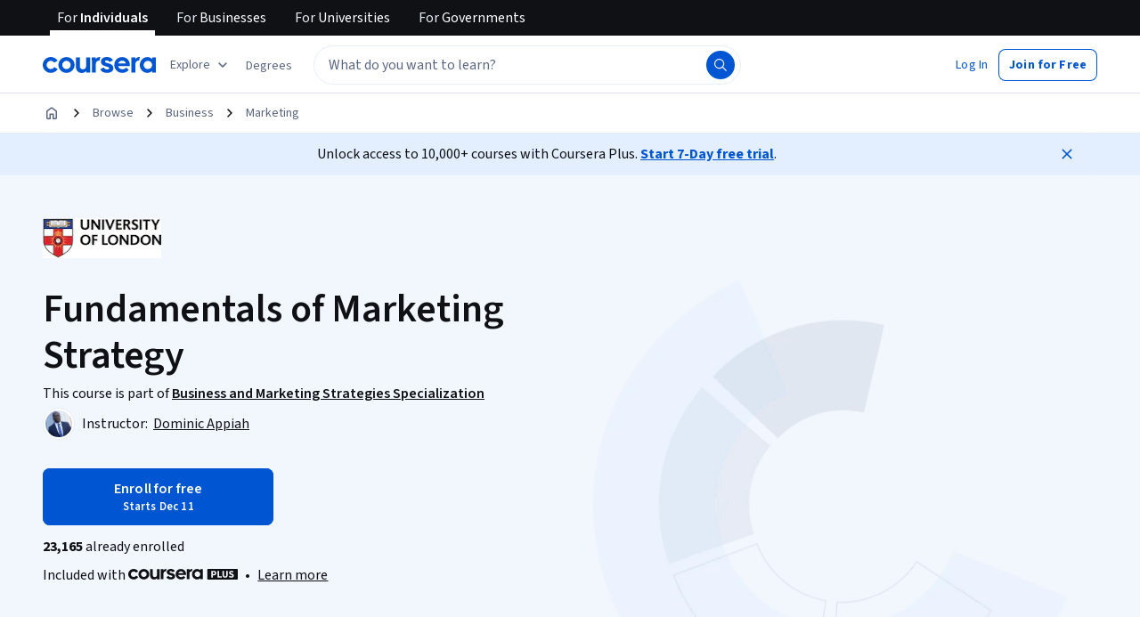

--- FILE ---
content_type: application/javascript
request_url: https://d3njjcbhbojbot.cloudfront.net/webapps/r2-builds/br/consumer-description-page/allStyles.9b022460f41b76d540ab.js
body_size: -213
content:
(window.webpackJsonp=window.webpackJsonp||[]).push([["allStyles"],[]]);
//# sourceMappingURL=allStyles.9b022460f41b76d540ab.js.map